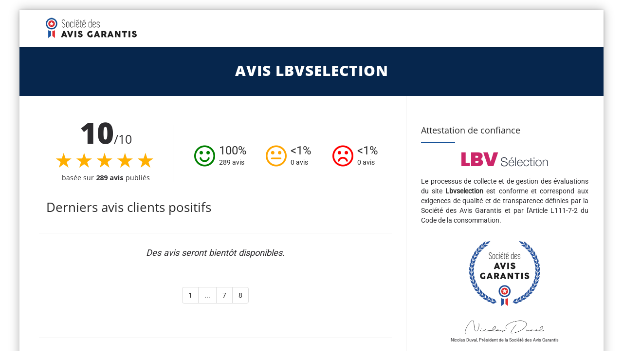

--- FILE ---
content_type: text/css
request_url: https://www.societe-des-avis-garantis.fr/wp-content/themes/howes/css/fonticon-library/font-awesome/css/thememount-font-awesome.min.css?ver=6.0.9
body_size: 5527
content:
@font-face{font-family:'FontAwesome';src:url('../fonts/fontawesome-webfont.eot?v=4.3.0');src:url('../fonts/fontawesome-webfont.eot?#iefix&v=4.3.0') format('embedded-opentype'),url('../fonts/fontawesome-webfont.woff2?v=4.3.0') format('woff2'),url('../fonts/fontawesome-webfont.woff?v=4.3.0') format('woff'),url('../fonts/fontawesome-webfont.ttf?v=4.3.0') format('truetype'),url('../fonts/fontawesome-webfont.svg?v=4.3.0#fontawesomeregular') format('svg');font-weight:normal;font-style:normal;}[class^="tmicon-fa-"]:before,[class*="tmicon-fa-"]:before{display:inline-block;font:normal normal normal 14px/1 FontAwesome;font-size:inherit;text-rendering:auto;-webkit-font-smoothing:antialiased;-moz-osx-font-smoothing:grayscale;transform:translate(0,0);}.tmicon-fa-lg{font-size:1.33333333em;line-height:0.75em;vertical-align:-15%;}.tmicon-fa-2x{font-size:2em;}.tmicon-fa-3x{font-size:3em;}.tmicon-fa-4x{font-size:4em;}.tmicon-fa-5x{font-size:5em;}.tmicon-fa-fw{width:1.28571429em;text-align:center;}.tmicon-fa-ul{padding-left:0;margin-left:2.14285714em;list-style-type:none;}.tmicon-fa-ul > li{position:relative;}.tmicon-fa-li{position:absolute;left:-2.14285714em;width:2.14285714em;top:0.14285714em;text-align:center;}.tmicon-fa-li.tmicon-fa-lg{left:-1.85714286em;}.tmicon-fa-border{padding:.2em .25em .15em;border:solid 0.08em #eeeeee;border-radius:.1em;}.pull-right{float:right;}.pull-left{float:left;}.tmicon-fa.pull-left{margin-right:.3em;}.tmicon-fa.pull-right{margin-left:.3em;}.tmicon-fa-spin{-webkit-animation:fa-spin 2s infinite linear;animation:fa-spin 2s infinite linear;}.tmicon-fa-pulse{-webkit-animation:fa-spin 1s infinite steps(8);animation:fa-spin 1s infinite steps(8);}@-webkit-keyframes fa-spin{0%{-webkit-transform:rotate(0deg);transform:rotate(0deg);}100%{-webkit-transform:rotate(359deg);transform:rotate(359deg);}}@keyframes fa-spin{0%{-webkit-transform:rotate(0deg);transform:rotate(0deg);}100%{-webkit-transform:rotate(359deg);transform:rotate(359deg);}}.tmicon-fa-rotate-90{filter:progid:DXImageTransform.Microsoft.BasicImage(rotation=1);-webkit-transform:rotate(90deg);-ms-transform:rotate(90deg);transform:rotate(90deg);}.tmicon-fa-rotate-180{filter:progid:DXImageTransform.Microsoft.BasicImage(rotation=2);-webkit-transform:rotate(180deg);-ms-transform:rotate(180deg);transform:rotate(180deg);}.tmicon-fa-rotate-270{filter:progid:DXImageTransform.Microsoft.BasicImage(rotation=3);-webkit-transform:rotate(270deg);-ms-transform:rotate(270deg);transform:rotate(270deg);}.tmicon-fa-flip-horizontal{filter:progid:DXImageTransform.Microsoft.BasicImage(rotation=0,mirror=1);-webkit-transform:scale(-1,1);-ms-transform:scale(-1,1);transform:scale(-1,1);}.tmicon-fa-flip-vertical{filter:progid:DXImageTransform.Microsoft.BasicImage(rotation=2,mirror=1);-webkit-transform:scale(1,-1);-ms-transform:scale(1,-1);transform:scale(1,-1);}:root .tmicon-fa-rotate-90,:root .tmicon-fa-rotate-180,:root .tmicon-fa-rotate-270,:root .tmicon-fa-flip-horizontal,:root .tmicon-fa-flip-vertical{filter:none;}.tmicon-fa-stack{position:relative;display:inline-block;width:2em;height:2em;line-height:2em;vertical-align:middle;}.tmicon-fa-stack-1x,.tmicon-fa-stack-2x{position:absolute;left:0;width:100%;text-align:center;}.tmicon-fa-stack-1x{line-height:inherit;}.tmicon-fa-stack-2x{font-size:2em;}.tmicon-fa-inverse{color:#ffffff;}.tmicon-fa-glass:before{content:"\f000";}.tmicon-fa-music:before{content:"\f001";}.tmicon-fa-search:before{content:"\f002";}.tmicon-fa-envelope-o:before{content:"\f003";}.tmicon-fa-heart:before{content:"\f004";}.tmicon-fa-star:before{content:"\f005";}.tmicon-fa-star-o:before{content:"\f006";}.tmicon-fa-user:before{content:"\f007";}.tmicon-fa-film:before{content:"\f008";}.tmicon-fa-th-large:before{content:"\f009";}.tmicon-fa-th:before{content:"\f00a";}.tmicon-fa-th-list:before{content:"\f00b";}.tmicon-fa-check:before{content:"\f00c";}.tmicon-fa-remove:before,.tmicon-fa-close:before,.tmicon-fa-times:before{content:"\f00d";}.tmicon-fa-search-plus:before{content:"\f00e";}.tmicon-fa-search-minus:before{content:"\f010";}.tmicon-fa-power-off:before{content:"\f011";}.tmicon-fa-signal:before{content:"\f012";}.tmicon-fa-gear:before,.tmicon-fa-cog:before{content:"\f013";}.tmicon-fa-trash-o:before{content:"\f014";}.tmicon-fa-home:before{content:"\f015";}.tmicon-fa-file-o:before{content:"\f016";}.tmicon-fa-clock-o:before{content:"\f017";}.tmicon-fa-road:before{content:"\f018";}.tmicon-fa-download:before{content:"\f019";}.tmicon-fa-arrow-circle-o-down:before{content:"\f01a";}.tmicon-fa-arrow-circle-o-up:before{content:"\f01b";}.tmicon-fa-inbox:before{content:"\f01c";}.tmicon-fa-play-circle-o:before{content:"\f01d";}.tmicon-fa-rotate-right:before,.tmicon-fa-repeat:before{content:"\f01e";}.tmicon-fa-refresh:before{content:"\f021";}.tmicon-fa-list-alt:before{content:"\f022";}.tmicon-fa-lock:before{content:"\f023";}.tmicon-fa-flag:before{content:"\f024";}.tmicon-fa-headphones:before{content:"\f025";}.tmicon-fa-volume-off:before{content:"\f026";}.tmicon-fa-volume-down:before{content:"\f027";}.tmicon-fa-volume-up:before{content:"\f028";}.tmicon-fa-qrcode:before{content:"\f029";}.tmicon-fa-barcode:before{content:"\f02a";}.tmicon-fa-tag:before{content:"\f02b";}.tmicon-fa-tags:before{content:"\f02c";}.tmicon-fa-book:before{content:"\f02d";}.tmicon-fa-bookmark:before{content:"\f02e";}.tmicon-fa-print:before{content:"\f02f";}.tmicon-fa-camera:before{content:"\f030";}.tmicon-fa-font:before{content:"\f031";}.tmicon-fa-bold:before{content:"\f032";}.tmicon-fa-italic:before{content:"\f033";}.tmicon-fa-text-height:before{content:"\f034";}.tmicon-fa-text-width:before{content:"\f035";}.tmicon-fa-align-left:before{content:"\f036";}.tmicon-fa-align-center:before{content:"\f037";}.tmicon-fa-align-right:before{content:"\f038";}.tmicon-fa-align-justify:before{content:"\f039";}.tmicon-fa-list:before{content:"\f03a";}.tmicon-fa-dedent:before,.tmicon-fa-outdent:before{content:"\f03b";}.tmicon-fa-indent:before{content:"\f03c";}.tmicon-fa-video-camera:before{content:"\f03d";}.tmicon-fa-photo:before,.tmicon-fa-image:before,.tmicon-fa-picture-o:before{content:"\f03e";}.tmicon-fa-pencil:before{content:"\f040";}.tmicon-fa-map-marker:before{content:"\f041";}.tmicon-fa-adjust:before{content:"\f042";}.tmicon-fa-tint:before{content:"\f043";}.tmicon-fa-edit:before,.tmicon-fa-pencil-square-o:before{content:"\f044";}.tmicon-fa-share-square-o:before{content:"\f045";}.tmicon-fa-check-square-o:before{content:"\f046";}.tmicon-fa-arrows:before{content:"\f047";}.tmicon-fa-step-backward:before{content:"\f048";}.tmicon-fa-fast-backward:before{content:"\f049";}.tmicon-fa-backward:before{content:"\f04a";}.tmicon-fa-play:before{content:"\f04b";}.tmicon-fa-pause:before{content:"\f04c";}.tmicon-fa-stop:before{content:"\f04d";}.tmicon-fa-forward:before{content:"\f04e";}.tmicon-fa-fast-forward:before{content:"\f050";}.tmicon-fa-step-forward:before{content:"\f051";}.tmicon-fa-eject:before{content:"\f052";}.tmicon-fa-chevron-left:before{content:"\f053";}.tmicon-fa-chevron-right:before{content:"\f054";}.tmicon-fa-plus-circle:before{content:"\f055";}.tmicon-fa-minus-circle:before{content:"\f056";}.tmicon-fa-times-circle:before{content:"\f057";}.tmicon-fa-check-circle:before{content:"\f058";}.tmicon-fa-question-circle:before{content:"\f059";}.tmicon-fa-info-circle:before{content:"\f05a";}.tmicon-fa-crosshairs:before{content:"\f05b";}.tmicon-fa-times-circle-o:before{content:"\f05c";}.tmicon-fa-check-circle-o:before{content:"\f05d";}.tmicon-fa-ban:before{content:"\f05e";}.tmicon-fa-arrow-left:before{content:"\f060";}.tmicon-fa-arrow-right:before{content:"\f061";}.tmicon-fa-arrow-up:before{content:"\f062";}.tmicon-fa-arrow-down:before{content:"\f063";}.tmicon-fa-mail-forward:before,.tmicon-fa-share:before{content:"\f064";}.tmicon-fa-expand:before{content:"\f065";}.tmicon-fa-compress:before{content:"\f066";}.tmicon-fa-plus:before{content:"\f067";}.tmicon-fa-minus:before{content:"\f068";}.tmicon-fa-asterisk:before{content:"\f069";}.tmicon-fa-exclamation-circle:before{content:"\f06a";}.tmicon-fa-gift:before{content:"\f06b";}.tmicon-fa-leaf:before{content:"\f06c";}.tmicon-fa-fire:before{content:"\f06d";}.tmicon-fa-eye:before{content:"\f06e";}.tmicon-fa-eye-slash:before{content:"\f070";}.tmicon-fa-warning:before,.tmicon-fa-exclamation-triangle:before{content:"\f071";}.tmicon-fa-plane:before{content:"\f072";}.tmicon-fa-calendar:before{content:"\f073";}.tmicon-fa-random:before{content:"\f074";}.tmicon-fa-comment:before{content:"\f075";}.tmicon-fa-magnet:before{content:"\f076";}.tmicon-fa-chevron-up:before{content:"\f077";}.tmicon-fa-chevron-down:before{content:"\f078";}.tmicon-fa-retweet:before{content:"\f079";}.tmicon-fa-shopping-cart:before{content:"\f07a";}.tmicon-fa-folder:before{content:"\f07b";}.tmicon-fa-folder-open:before{content:"\f07c";}.tmicon-fa-arrows-v:before{content:"\f07d";}.tmicon-fa-arrows-h:before{content:"\f07e";}.tmicon-fa-bar-chart-o:before,.tmicon-fa-bar-chart:before{content:"\f080";}.tmicon-fa-twitter-square:before{content:"\f081";}.tmicon-fa-facebook-square:before{content:"\f082";}.tmicon-fa-camera-retro:before{content:"\f083";}.tmicon-fa-key:before{content:"\f084";}.tmicon-fa-gears:before,.tmicon-fa-cogs:before{content:"\f085";}.tmicon-fa-comments:before{content:"\f086";}.tmicon-fa-thumbs-o-up:before{content:"\f087";}.tmicon-fa-thumbs-o-down:before{content:"\f088";}.tmicon-fa-star-half:before{content:"\f089";}.tmicon-fa-heart-o:before{content:"\f08a";}.tmicon-fa-sign-out:before{content:"\f08b";}.tmicon-fa-linkedin-square:before{content:"\f08c";}.tmicon-fa-thumb-tack:before{content:"\f08d";}.tmicon-fa-external-link:before{content:"\f08e";}.tmicon-fa-sign-in:before{content:"\f090";}.tmicon-fa-trophy:before{content:"\f091";}.tmicon-fa-github-square:before{content:"\f092";}.tmicon-fa-upload:before{content:"\f093";}.tmicon-fa-lemon-o:before{content:"\f094";}.tmicon-fa-phone:before{content:"\f095";}.tmicon-fa-square-o:before{content:"\f096";}.tmicon-fa-bookmark-o:before{content:"\f097";}.tmicon-fa-phone-square:before{content:"\f098";}.tmicon-fa-twitter:before{content:"\f099";}.tmicon-fa-facebook-f:before,.tmicon-fa-facebook:before{content:"\f09a";}.tmicon-fa-github:before{content:"\f09b";}.tmicon-fa-unlock:before{content:"\f09c";}.tmicon-fa-credit-card:before{content:"\f09d";}.tmicon-fa-rss:before{content:"\f09e";}.tmicon-fa-hdd-o:before{content:"\f0a0";}.tmicon-fa-bullhorn:before{content:"\f0a1";}.tmicon-fa-bell:before{content:"\f0f3";}.tmicon-fa-certificate:before{content:"\f0a3";}.tmicon-fa-hand-o-right:before{content:"\f0a4";}.tmicon-fa-hand-o-left:before{content:"\f0a5";}.tmicon-fa-hand-o-up:before{content:"\f0a6";}.tmicon-fa-hand-o-down:before{content:"\f0a7";}.tmicon-fa-arrow-circle-left:before{content:"\f0a8";}.tmicon-fa-arrow-circle-right:before{content:"\f0a9";}.tmicon-fa-arrow-circle-up:before{content:"\f0aa";}.tmicon-fa-arrow-circle-down:before{content:"\f0ab";}.tmicon-fa-globe:before{content:"\f0ac";}.tmicon-fa-wrench:before{content:"\f0ad";}.tmicon-fa-tasks:before{content:"\f0ae";}.tmicon-fa-filter:before{content:"\f0b0";}.tmicon-fa-briefcase:before{content:"\f0b1";}.tmicon-fa-arrows-alt:before{content:"\f0b2";}.tmicon-fa-group:before,.tmicon-fa-users:before{content:"\f0c0";}.tmicon-fa-chain:before,.tmicon-fa-link:before{content:"\f0c1";}.tmicon-fa-cloud:before{content:"\f0c2";}.tmicon-fa-flask:before{content:"\f0c3";}.tmicon-fa-cut:before,.tmicon-fa-scissors:before{content:"\f0c4";}.tmicon-fa-copy:before,.tmicon-fa-files-o:before{content:"\f0c5";}.tmicon-fa-paperclip:before{content:"\f0c6";}.tmicon-fa-save:before,.tmicon-fa-floppy-o:before{content:"\f0c7";}.tmicon-fa-square:before{content:"\f0c8";}.tmicon-fa-navicon:before,.tmicon-fa-reorder:before,.tmicon-fa-bars:before{content:"\f0c9";}.tmicon-fa-list-ul:before{content:"\f0ca";}.tmicon-fa-list-ol:before{content:"\f0cb";}.tmicon-fa-strikethrough:before{content:"\f0cc";}.tmicon-fa-underline:before{content:"\f0cd";}.tmicon-fa-table:before{content:"\f0ce";}.tmicon-fa-magic:before{content:"\f0d0";}.tmicon-fa-truck:before{content:"\f0d1";}.tmicon-fa-pinterest:before{content:"\f0d2";}.tmicon-fa-pinterest-square:before{content:"\f0d3";}.tmicon-fa-google-plus-square:before{content:"\f0d4";}.tmicon-fa-google-plus:before{content:"\f0d5";}.tmicon-fa-money:before{content:"\f0d6";}.tmicon-fa-caret-down:before{content:"\f0d7";}.tmicon-fa-caret-up:before{content:"\f0d8";}.tmicon-fa-caret-left:before{content:"\f0d9";}.tmicon-fa-caret-right:before{content:"\f0da";}.tmicon-fa-columns:before{content:"\f0db";}.tmicon-fa-unsorted:before,.tmicon-fa-sort:before{content:"\f0dc";}.tmicon-fa-sort-down:before,.tmicon-fa-sort-desc:before{content:"\f0dd";}.tmicon-fa-sort-up:before,.tmicon-fa-sort-asc:before{content:"\f0de";}.tmicon-fa-envelope:before{content:"\f0e0";}.tmicon-fa-linkedin:before{content:"\f0e1";}.tmicon-fa-rotate-left:before,.tmicon-fa-undo:before{content:"\f0e2";}.tmicon-fa-legal:before,.tmicon-fa-gavel:before{content:"\f0e3";}.tmicon-fa-dashboard:before,.tmicon-fa-tachometer:before{content:"\f0e4";}.tmicon-fa-comment-o:before{content:"\f0e5";}.tmicon-fa-comments-o:before{content:"\f0e6";}.tmicon-fa-flash:before,.tmicon-fa-bolt:before{content:"\f0e7";}.tmicon-fa-sitemap:before{content:"\f0e8";}.tmicon-fa-umbrella:before{content:"\f0e9";}.tmicon-fa-paste:before,.tmicon-fa-clipboard:before{content:"\f0ea";}.tmicon-fa-lightbulb-o:before{content:"\f0eb";}.tmicon-fa-exchange:before{content:"\f0ec";}.tmicon-fa-cloud-download:before{content:"\f0ed";}.tmicon-fa-cloud-upload:before{content:"\f0ee";}.tmicon-fa-user-md:before{content:"\f0f0";}.tmicon-fa-stethoscope:before{content:"\f0f1";}.tmicon-fa-suitcase:before{content:"\f0f2";}.tmicon-fa-bell-o:before{content:"\f0a2";}.tmicon-fa-coffee:before{content:"\f0f4";}.tmicon-fa-cutlery:before{content:"\f0f5";}.tmicon-fa-file-text-o:before{content:"\f0f6";}.tmicon-fa-building-o:before{content:"\f0f7";}.tmicon-fa-hospital-o:before{content:"\f0f8";}.tmicon-fa-ambulance:before{content:"\f0f9";}.tmicon-fa-medkit:before{content:"\f0fa";}.tmicon-fa-fighter-jet:before{content:"\f0fb";}.tmicon-fa-beer:before{content:"\f0fc";}.tmicon-fa-h-square:before{content:"\f0fd";}.tmicon-fa-plus-square:before{content:"\f0fe";}.tmicon-fa-angle-double-left:before{content:"\f100";}.tmicon-fa-angle-double-right:before{content:"\f101";}.tmicon-fa-angle-double-up:before{content:"\f102";}.tmicon-fa-angle-double-down:before{content:"\f103";}.tmicon-fa-angle-left:before{content:"\f104";}.tmicon-fa-angle-right:before{content:"\f105";}.tmicon-fa-angle-up:before{content:"\f106";}.tmicon-fa-angle-down:before{content:"\f107";}.tmicon-fa-desktop:before{content:"\f108";}.tmicon-fa-laptop:before{content:"\f109";}.tmicon-fa-tablet:before{content:"\f10a";}.tmicon-fa-mobile-phone:before,.tmicon-fa-mobile:before{content:"\f10b";}.tmicon-fa-circle-o:before{content:"\f10c";}.tmicon-fa-quote-left:before{content:"\f10d";}.tmicon-fa-quote-right:before{content:"\f10e";}.tmicon-fa-spinner:before{content:"\f110";}.tmicon-fa-circle:before{content:"\f111";}.tmicon-fa-mail-reply:before,.tmicon-fa-reply:before{content:"\f112";}.tmicon-fa-github-alt:before{content:"\f113";}.tmicon-fa-folder-o:before{content:"\f114";}.tmicon-fa-folder-open-o:before{content:"\f115";}.tmicon-fa-smile-o:before{content:"\f118";}.tmicon-fa-frown-o:before{content:"\f119";}.tmicon-fa-meh-o:before{content:"\f11a";}.tmicon-fa-gamepad:before{content:"\f11b";}.tmicon-fa-keyboard-o:before{content:"\f11c";}.tmicon-fa-flag-o:before{content:"\f11d";}.tmicon-fa-flag-checkered:before{content:"\f11e";}.tmicon-fa-terminal:before{content:"\f120";}.tmicon-fa-code:before{content:"\f121";}.tmicon-fa-mail-reply-all:before,.tmicon-fa-reply-all:before{content:"\f122";}.tmicon-fa-star-half-empty:before,.tmicon-fa-star-half-full:before,.tmicon-fa-star-half-o:before{content:"\f123";}.tmicon-fa-location-arrow:before{content:"\f124";}.tmicon-fa-crop:before{content:"\f125";}.tmicon-fa-code-fork:before{content:"\f126";}.tmicon-fa-unlink:before,.tmicon-fa-chain-broken:before{content:"\f127";}.tmicon-fa-question:before{content:"\f128";}.tmicon-fa-info:before{content:"\f129";}.tmicon-fa-exclamation:before{content:"\f12a";}.tmicon-fa-superscript:before{content:"\f12b";}.tmicon-fa-subscript:before{content:"\f12c";}.tmicon-fa-eraser:before{content:"\f12d";}.tmicon-fa-puzzle-piece:before{content:"\f12e";}.tmicon-fa-microphone:before{content:"\f130";}.tmicon-fa-microphone-slash:before{content:"\f131";}.tmicon-fa-shield:before{content:"\f132";}.tmicon-fa-calendar-o:before{content:"\f133";}.tmicon-fa-fire-extinguisher:before{content:"\f134";}.tmicon-fa-rocket:before{content:"\f135";}.tmicon-fa-maxcdn:before{content:"\f136";}.tmicon-fa-chevron-circle-left:before{content:"\f137";}.tmicon-fa-chevron-circle-right:before{content:"\f138";}.tmicon-fa-chevron-circle-up:before{content:"\f139";}.tmicon-fa-chevron-circle-down:before{content:"\f13a";}.tmicon-fa-html5:before{content:"\f13b";}.tmicon-fa-css3:before{content:"\f13c";}.tmicon-fa-anchor:before{content:"\f13d";}.tmicon-fa-unlock-alt:before{content:"\f13e";}.tmicon-fa-bullseye:before{content:"\f140";}.tmicon-fa-ellipsis-h:before{content:"\f141";}.tmicon-fa-ellipsis-v:before{content:"\f142";}.tmicon-fa-rss-square:before{content:"\f143";}.tmicon-fa-play-circle:before{content:"\f144";}.tmicon-fa-ticket:before{content:"\f145";}.tmicon-fa-minus-square:before{content:"\f146";}.tmicon-fa-minus-square-o:before{content:"\f147";}.tmicon-fa-level-up:before{content:"\f148";}.tmicon-fa-level-down:before{content:"\f149";}.tmicon-fa-check-square:before{content:"\f14a";}.tmicon-fa-pencil-square:before{content:"\f14b";}.tmicon-fa-external-link-square:before{content:"\f14c";}.tmicon-fa-share-square:before{content:"\f14d";}.tmicon-fa-compass:before{content:"\f14e";}.tmicon-fa-toggle-down:before,.tmicon-fa-caret-square-o-down:before{content:"\f150";}.tmicon-fa-toggle-up:before,.tmicon-fa-caret-square-o-up:before{content:"\f151";}.tmicon-fa-toggle-right:before,.tmicon-fa-caret-square-o-right:before{content:"\f152";}.tmicon-fa-euro:before,.tmicon-fa-eur:before{content:"\f153";}.tmicon-fa-gbp:before{content:"\f154";}.tmicon-fa-dollar:before,.tmicon-fa-usd:before{content:"\f155";}.tmicon-fa-rupee:before,.tmicon-fa-inr:before{content:"\f156";}.tmicon-fa-cny:before,.tmicon-fa-rmb:before,.tmicon-fa-yen:before,.tmicon-fa-jpy:before{content:"\f157";}.tmicon-fa-ruble:before,.tmicon-fa-rouble:before,.tmicon-fa-rub:before{content:"\f158";}.tmicon-fa-won:before,.tmicon-fa-krw:before{content:"\f159";}.tmicon-fa-bitcoin:before,.tmicon-fa-btc:before{content:"\f15a";}.tmicon-fa-file:before{content:"\f15b";}.tmicon-fa-file-text:before{content:"\f15c";}.tmicon-fa-sort-alpha-asc:before{content:"\f15d";}.tmicon-fa-sort-alpha-desc:before{content:"\f15e";}.tmicon-fa-sort-amount-asc:before{content:"\f160";}.tmicon-fa-sort-amount-desc:before{content:"\f161";}.tmicon-fa-sort-numeric-asc:before{content:"\f162";}.tmicon-fa-sort-numeric-desc:before{content:"\f163";}.tmicon-fa-thumbs-up:before{content:"\f164";}.tmicon-fa-thumbs-down:before{content:"\f165";}.tmicon-fa-youtube-square:before{content:"\f166";}.tmicon-fa-youtube:before{content:"\f167";}.tmicon-fa-xing:before{content:"\f168";}.tmicon-fa-xing-square:before{content:"\f169";}.tmicon-fa-youtube-play:before{content:"\f16a";}.tmicon-fa-dropbox:before{content:"\f16b";}.tmicon-fa-stack-overflow:before{content:"\f16c";}.tmicon-fa-instagram:before{content:"\f16d";}.tmicon-fa-flickr:before{content:"\f16e";}.tmicon-fa-adn:before{content:"\f170";}.tmicon-fa-bitbucket:before{content:"\f171";}.tmicon-fa-bitbucket-square:before{content:"\f172";}.tmicon-fa-tumblr:before{content:"\f173";}.tmicon-fa-tumblr-square:before{content:"\f174";}.tmicon-fa-long-arrow-down:before{content:"\f175";}.tmicon-fa-long-arrow-up:before{content:"\f176";}.tmicon-fa-long-arrow-left:before{content:"\f177";}.tmicon-fa-long-arrow-right:before{content:"\f178";}.tmicon-fa-apple:before{content:"\f179";}.tmicon-fa-windows:before{content:"\f17a";}.tmicon-fa-android:before{content:"\f17b";}.tmicon-fa-linux:before{content:"\f17c";}.tmicon-fa-dribbble:before{content:"\f17d";}.tmicon-fa-skype:before{content:"\f17e";}.tmicon-fa-foursquare:before{content:"\f180";}.tmicon-fa-trello:before{content:"\f181";}.tmicon-fa-female:before{content:"\f182";}.tmicon-fa-male:before{content:"\f183";}.tmicon-fa-gittip:before,.tmicon-fa-gratipay:before{content:"\f184";}.tmicon-fa-sun-o:before{content:"\f185";}.tmicon-fa-moon-o:before{content:"\f186";}.tmicon-fa-archive:before{content:"\f187";}.tmicon-fa-bug:before{content:"\f188";}.tmicon-fa-vk:before{content:"\f189";}.tmicon-fa-weibo:before{content:"\f18a";}.tmicon-fa-renren:before{content:"\f18b";}.tmicon-fa-pagelines:before{content:"\f18c";}.tmicon-fa-stack-exchange:before{content:"\f18d";}.tmicon-fa-arrow-circle-o-right:before{content:"\f18e";}.tmicon-fa-arrow-circle-o-left:before{content:"\f190";}.tmicon-fa-toggle-left:before,.tmicon-fa-caret-square-o-left:before{content:"\f191";}.tmicon-fa-dot-circle-o:before{content:"\f192";}.tmicon-fa-wheelchair:before{content:"\f193";}.tmicon-fa-vimeo-square:before{content:"\f194";}.tmicon-fa-turkish-lira:before,.tmicon-fa-try:before{content:"\f195";}.tmicon-fa-plus-square-o:before{content:"\f196";}.tmicon-fa-space-shuttle:before{content:"\f197";}.tmicon-fa-slack:before{content:"\f198";}.tmicon-fa-envelope-square:before{content:"\f199";}.tmicon-fa-wordpress:before{content:"\f19a";}.tmicon-fa-openid:before{content:"\f19b";}.tmicon-fa-institution:before,.tmicon-fa-bank:before,.tmicon-fa-university:before{content:"\f19c";}.tmicon-fa-mortar-board:before,.tmicon-fa-graduation-cap:before{content:"\f19d";}.tmicon-fa-yahoo:before{content:"\f19e";}.tmicon-fa-google:before{content:"\f1a0";}.tmicon-fa-reddit:before{content:"\f1a1";}.tmicon-fa-reddit-square:before{content:"\f1a2";}.tmicon-fa-stumbleupon-circle:before{content:"\f1a3";}.tmicon-fa-stumbleupon:before{content:"\f1a4";}.tmicon-fa-delicious:before{content:"\f1a5";}.tmicon-fa-digg:before{content:"\f1a6";}.tmicon-fa-pied-piper:before{content:"\f1a7";}.tmicon-fa-pied-piper-alt:before{content:"\f1a8";}.tmicon-fa-drupal:before{content:"\f1a9";}.tmicon-fa-joomla:before{content:"\f1aa";}.tmicon-fa-language:before{content:"\f1ab";}.tmicon-fa-fax:before{content:"\f1ac";}.tmicon-fa-building:before{content:"\f1ad";}.tmicon-fa-child:before{content:"\f1ae";}.tmicon-fa-paw:before{content:"\f1b0";}.tmicon-fa-spoon:before{content:"\f1b1";}.tmicon-fa-cube:before{content:"\f1b2";}.tmicon-fa-cubes:before{content:"\f1b3";}.tmicon-fa-behance:before{content:"\f1b4";}.tmicon-fa-behance-square:before{content:"\f1b5";}.tmicon-fa-steam:before{content:"\f1b6";}.tmicon-fa-steam-square:before{content:"\f1b7";}.tmicon-fa-recycle:before{content:"\f1b8";}.tmicon-fa-automobile:before,.tmicon-fa-car:before{content:"\f1b9";}.tmicon-fa-cab:before,.tmicon-fa-taxi:before{content:"\f1ba";}.tmicon-fa-tree:before{content:"\f1bb";}.tmicon-fa-spotify:before{content:"\f1bc";}.tmicon-fa-deviantart:before{content:"\f1bd";}.tmicon-fa-soundcloud:before{content:"\f1be";}.tmicon-fa-database:before{content:"\f1c0";}.tmicon-fa-file-pdf-o:before{content:"\f1c1";}.tmicon-fa-file-word-o:before{content:"\f1c2";}.tmicon-fa-file-excel-o:before{content:"\f1c3";}.tmicon-fa-file-powerpoint-o:before{content:"\f1c4";}.tmicon-fa-file-photo-o:before,.tmicon-fa-file-picture-o:before,.tmicon-fa-file-image-o:before{content:"\f1c5";}.tmicon-fa-file-zip-o:before,.tmicon-fa-file-archive-o:before{content:"\f1c6";}.tmicon-fa-file-sound-o:before,.tmicon-fa-file-audio-o:before{content:"\f1c7";}.tmicon-fa-file-movie-o:before,.tmicon-fa-file-video-o:before{content:"\f1c8";}.tmicon-fa-file-code-o:before{content:"\f1c9";}.tmicon-fa-vine:before{content:"\f1ca";}.tmicon-fa-codepen:before{content:"\f1cb";}.tmicon-fa-jsfiddle:before{content:"\f1cc";}.tmicon-fa-life-bouy:before,.tmicon-fa-life-buoy:before,.tmicon-fa-life-saver:before,.tmicon-fa-support:before,.tmicon-fa-life-ring:before{content:"\f1cd";}.tmicon-fa-circle-o-notch:before{content:"\f1ce";}.tmicon-fa-ra:before,.tmicon-fa-rebel:before{content:"\f1d0";}.tmicon-fa-ge:before,.tmicon-fa-empire:before{content:"\f1d1";}.tmicon-fa-git-square:before{content:"\f1d2";}.tmicon-fa-git:before{content:"\f1d3";}.tmicon-fa-hacker-news:before{content:"\f1d4";}.tmicon-fa-tencent-weibo:before{content:"\f1d5";}.tmicon-fa-qq:before{content:"\f1d6";}.tmicon-fa-wechat:before,.tmicon-fa-weixin:before{content:"\f1d7";}.tmicon-fa-send:before,.tmicon-fa-paper-plane:before{content:"\f1d8";}.tmicon-fa-send-o:before,.tmicon-fa-paper-plane-o:before{content:"\f1d9";}.tmicon-fa-history:before{content:"\f1da";}.tmicon-fa-genderless:before,.tmicon-fa-circle-thin:before{content:"\f1db";}.tmicon-fa-header:before{content:"\f1dc";}.tmicon-fa-paragraph:before{content:"\f1dd";}.tmicon-fa-sliders:before{content:"\f1de";}.tmicon-fa-share-alt:before{content:"\f1e0";}.tmicon-fa-share-alt-square:before{content:"\f1e1";}.tmicon-fa-bomb:before{content:"\f1e2";}.tmicon-fa-soccer-ball-o:before,.tmicon-fa-futbol-o:before{content:"\f1e3";}.tmicon-fa-tty:before{content:"\f1e4";}.tmicon-fa-binoculars:before{content:"\f1e5";}.tmicon-fa-plug:before{content:"\f1e6";}.tmicon-fa-slideshare:before{content:"\f1e7";}.tmicon-fa-twitch:before{content:"\f1e8";}.tmicon-fa-yelp:before{content:"\f1e9";}.tmicon-fa-newspaper-o:before{content:"\f1ea";}.tmicon-fa-wifi:before{content:"\f1eb";}.tmicon-fa-calculator:before{content:"\f1ec";}.tmicon-fa-paypal:before{content:"\f1ed";}.tmicon-fa-google-wallet:before{content:"\f1ee";}.tmicon-fa-cc-visa:before{content:"\f1f0";}.tmicon-fa-cc-mastercard:before{content:"\f1f1";}.tmicon-fa-cc-discover:before{content:"\f1f2";}.tmicon-fa-cc-amex:before{content:"\f1f3";}.tmicon-fa-cc-paypal:before{content:"\f1f4";}.tmicon-fa-cc-stripe:before{content:"\f1f5";}.tmicon-fa-bell-slash:before{content:"\f1f6";}.tmicon-fa-bell-slash-o:before{content:"\f1f7";}.tmicon-fa-trash:before{content:"\f1f8";}.tmicon-fa-copyright:before{content:"\f1f9";}.tmicon-fa-at:before{content:"\f1fa";}.tmicon-fa-eyedropper:before{content:"\f1fb";}.tmicon-fa-paint-brush:before{content:"\f1fc";}.tmicon-fa-birthday-cake:before{content:"\f1fd";}.tmicon-fa-area-chart:before{content:"\f1fe";}.tmicon-fa-pie-chart:before{content:"\f200";}.tmicon-fa-line-chart:before{content:"\f201";}.tmicon-fa-lastfm:before{content:"\f202";}.tmicon-fa-lastfm-square:before{content:"\f203";}.tmicon-fa-toggle-off:before{content:"\f204";}.tmicon-fa-toggle-on:before{content:"\f205";}.tmicon-fa-bicycle:before{content:"\f206";}.tmicon-fa-bus:before{content:"\f207";}.tmicon-fa-ioxhost:before{content:"\f208";}.tmicon-fa-angellist:before{content:"\f209";}.tmicon-fa-cc:before{content:"\f20a";}.tmicon-fa-shekel:before,.tmicon-fa-sheqel:before,.tmicon-fa-ils:before{content:"\f20b";}.tmicon-fa-meanpath:before{content:"\f20c";}.tmicon-fa-buysellads:before{content:"\f20d";}.tmicon-fa-connectdevelop:before{content:"\f20e";}.tmicon-fa-dashcube:before{content:"\f210";}.tmicon-fa-forumbee:before{content:"\f211";}.tmicon-fa-leanpub:before{content:"\f212";}.tmicon-fa-sellsy:before{content:"\f213";}.tmicon-fa-shirtsinbulk:before{content:"\f214";}.tmicon-fa-simplybuilt:before{content:"\f215";}.tmicon-fa-skyatlas:before{content:"\f216";}.tmicon-fa-cart-plus:before{content:"\f217";}.tmicon-fa-cart-arrow-down:before{content:"\f218";}.tmicon-fa-diamond:before{content:"\f219";}.tmicon-fa-ship:before{content:"\f21a";}.tmicon-fa-user-secret:before{content:"\f21b";}.tmicon-fa-motorcycle:before{content:"\f21c";}.tmicon-fa-street-view:before{content:"\f21d";}.tmicon-fa-heartbeat:before{content:"\f21e";}.tmicon-fa-venus:before{content:"\f221";}.tmicon-fa-mars:before{content:"\f222";}.tmicon-fa-mercury:before{content:"\f223";}.tmicon-fa-transgender:before{content:"\f224";}.tmicon-fa-transgender-alt:before{content:"\f225";}.tmicon-fa-venus-double:before{content:"\f226";}.tmicon-fa-mars-double:before{content:"\f227";}.tmicon-fa-venus-mars:before{content:"\f228";}.tmicon-fa-mars-stroke:before{content:"\f229";}.tmicon-fa-mars-stroke-v:before{content:"\f22a";}.tmicon-fa-mars-stroke-h:before{content:"\f22b";}.tmicon-fa-neuter:before{content:"\f22c";}.tmicon-fa-facebook-official:before{content:"\f230";}.tmicon-fa-pinterest-p:before{content:"\f231";}.tmicon-fa-whatsapp:before{content:"\f232";}.tmicon-fa-server:before{content:"\f233";}.tmicon-fa-user-plus:before{content:"\f234";}.tmicon-fa-user-times:before{content:"\f235";}.tmicon-fa-hotel:before,.tmicon-fa-bed:before{content:"\f236";}.tmicon-fa-viacoin:before{content:"\f237";}.tmicon-fa-train:before{content:"\f238";}.tmicon-fa-subway:before{content:"\f239";}.tmicon-fa-medium:before{content:"\f23a";}

--- FILE ---
content_type: text/javascript
request_url: https://www.societe-des-avis-garantis.fr/wp-content/plugins/ag-core/js/rich-reviews.js?ver=6.0.9
body_size: 1010
content:
jQuery(function(){
	// if(jQuery('.successful').is(':visible')) {
	// 	offset = jQuery('.successful').offset();
	// 	jQuery('html, body').animate({
	// 		scrollTop: (offset.top - 400)
	// 	});
	// } else {
	// 	if(jQuery('.form-err').is(':visible')) {
	// 		offset = jQuery('.form-err').offset();
	// 		jQuery('html, body').animate({
	// 			scrollTop: (offset.top - 200)
	// 		});
	// 	}
	// }
	jQuery('.reviewOnlyContent').each(function(event){
		//alert("element Found");
		var max_length = 400;
		if(jQuery(this).html().length > max_length){
			var short_content 	= jQuery(this).html().substr(0,max_length);
			var long_content	= jQuery(this).html().substr(max_length);
            var inclSmiley = short_content.includes("<img");
            if(inclSmiley) {
                var short_content = jQuery(this).html().substr(0,jQuery(this).html().indexOf("<img"));
                var long_content = jQuery(this).html().substr(jQuery(this).html().indexOf("<img"));
            }
			//short_content = short_content.replace(/<\s*$/, ""); //On supprime le "<" en fin de chaîne s'il y en a un
			jQuery(this).html(short_content+'<span class="ellipses">... </span><a href="#" class="read_more"><br />Lire la suite</a>'+'<span class="more_text" style="display:none;">'+long_content+' <br /><a href="#" class="show_less" style="display:none;">Réduire</a></span>');
			jQuery(this).find('a.read_more').click(function(event){
				event.preventDefault();
				jQuery(this).hide();
				jQuery(this).parents('.reviewOnlyContent').find('span.ellipses').hide();
				jQuery(this).parents('.reviewOnlyContent').find('.more_text').show();
				jQuery(this).parents('.reviewOnlyContent').find('a.show_less').show();
				console.log("culprit");
			});
			jQuery(this).find('a.show_less').click(function(event){
				event.preventDefault();
				jQuery(this).hide();
				jQuery(this).parents('.reviewOnlyContent').find('.ellipses').show();
				jQuery(this).parents('.reviewOnlyContent').find('.more_text').hide();
				jQuery(this).parents('.reviewOnlyContent').find('a.read_more').show();
			});
		}
	});

	jQuery('.rr_star').hover(function() {
		renderStarRating(parseInt(jQuery(this).attr('id').charAt(8)), "rr_star");
	}, function() {
		renderStarRating(parseInt(jQuery('#rRating').val()), "rr_star");
	});

	jQuery('.rr_star').click(function() {
		jQuery('#rRating').val(jQuery(this).attr('id').charAt(8));
	});	
    



	// jQuery('#submitReview').click(function() {
	// 	window.setInterval(scrollToForm(), 3000);
	// });
	// jQuery('#submitReview').click(function() {
	// 	formSubmit = true;
	// 	console.log("formSubmit");
	// });
});

function renderStarRating(rating, identifier) {
	for (var i=1; i<=5; i++) {
		jQuery('#'+identifier+'_'+i).removeClass('glyphicon-star');
		jQuery('#'+identifier+'_'+i).removeClass('glyphicon-star-empty');
		if (i<=rating) {
			jQuery('#'+identifier+'_'+i).addClass('glyphicon-star');
		} else {
			jQuery('#'+identifier+'_'+i).addClass('glyphicon-star-empty');
		}
	}
}

// function scrollToForm() {
// 	console.log("kjndkjn");
// }
